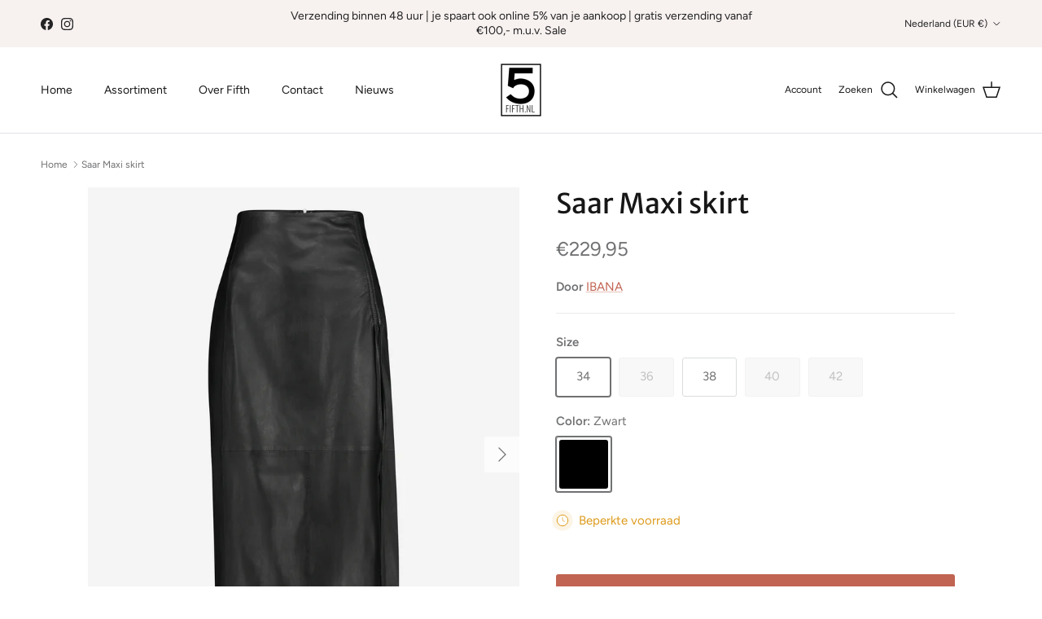

--- FILE ---
content_type: text/css
request_url: https://fifth.nl/cdn/shop/t/8/assets/swatches.css?v=27779292106254929631730291996
body_size: -125
content:
@charset "UTF-8";[data-swatch=zwart]{--swatch-background-color: #000000}[data-swatch="donker blauw"]{--swatch-background-color: #00008B}[data-swatch=rose]{--swatch-background-color: #FFC0CB}[data-swatch=ecru]{--swatch-background-color: #F5EEDC}[data-swatch=fuchsia]{--swatch-background-color: #FF00FF}[data-swatch=grijs]{--swatch-background-color: #808080}[data-swatch=groen]{--swatch-background-color: #008000}[data-swatch=antraciet]{--swatch-background-color: #2F4F4F}[data-swatch=olijf]{--swatch-background-color: #808000}[data-swatch="donker rood"]{--swatch-background-color: #8B0000}[data-swatch=zwart-mix]{--swatch-background-color: #333333}[data-swatch=camel]{--swatch-background-color: #C19A6B}[data-swatch=groen-mix]{--swatch-background-color: #556B2F}[data-swatch="donker groen"]{--swatch-background-color: #006400}[data-swatch=oker]{--swatch-background-color: #CC7722}[data-swatch=bruin-mix]{--swatch-background-color: #8B4513}[data-swatch=blauw]{--swatch-background-color: #0000FF}[data-swatch=rood]{--swatch-background-color: #FF0000}[data-swatch=petrol]{--swatch-background-color: #006D77}[data-swatch=beige]{--swatch-background-color: #F5F5DC}[data-swatch=khaki-mix]{--swatch-background-color: #BDB76B}[data-swatch=taupe]{--swatch-background-color: #483C32}[data-swatch=paars]{--swatch-background-color: #800080}[data-swatch=jeans]{--swatch-background-color: #1E3A8A}[data-swatch="licht blauw"]{--swatch-background-color: #ADD8E6}[data-swatch=zilver]{--swatch-background-color: #C0C0C0}[data-swatch=brons]{--swatch-background-color: #CD7F32}[data-swatch=wit]{--swatch-background-color: #FFFFFF}[data-swatch=multicolour]{--swatch-background-color: #FF69B4}[data-swatch="licht bruin"]{--swatch-background-color: #D2B48C}[data-swatch=lila]{--swatch-background-color: #C8A2C8}[data-swatch=cobalt]{--swatch-background-color: #0047AB}[data-swatch="donker bruin"]{--swatch-background-color: #654321}[data-swatch=diversen]{--swatch-background-color: #A9A9A9}[data-swatch=oranje]{--swatch-background-color: #FFA500}[data-swatch=mauve]{--swatch-background-color: #E0B0FF}[data-swatch=peach]{--swatch-background-color: #FFDAB9}[data-swatch=nude]{--swatch-background-color: #FFEFD5}[data-swatch=metal]{--swatch-background-color: #B0C4DE}[data-swatch=zalm]{--swatch-background-color: #FA8072}[data-swatch=fluor]{--swatch-background-color: #39FF14}[data-swatch=aubergine]{--swatch-background-color: #3B0910}
/*# sourceMappingURL=/cdn/shop/t/8/assets/swatches.css.map?v=27779292106254929631730291996 */
